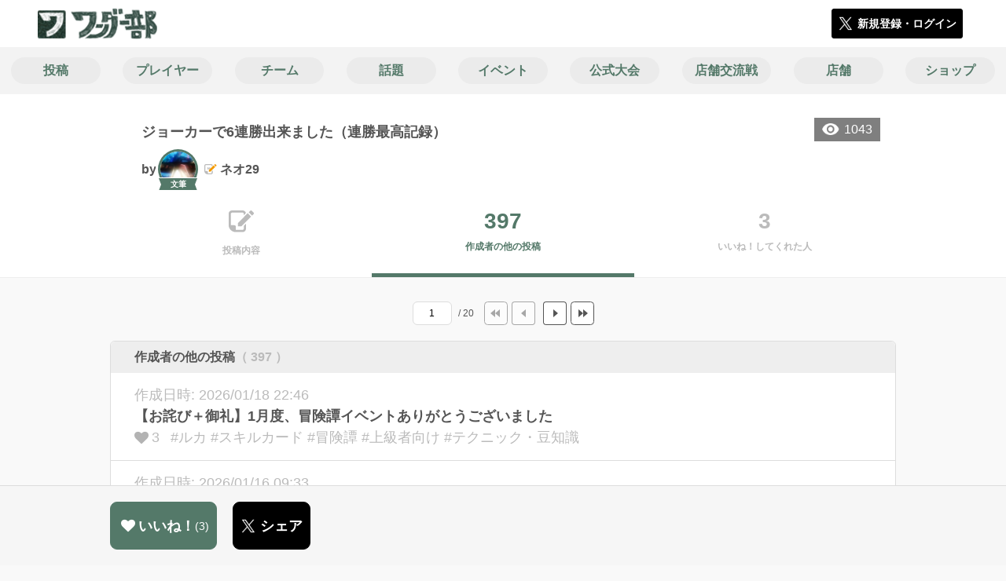

--- FILE ---
content_type: text/html; charset=utf-8
request_url: https://wonder-club.jp/posts/166921/others
body_size: 8907
content:
<!DOCTYPE html><html><head><link rel="stylesheet" media="all" href="/production/assets/vendor/normalize.css/normalize.min.css" /><link rel="stylesheet" media="all" href="/production/assets/vendor/font-awesome/css/font-awesome.min.css" /><link rel="stylesheet" media="all" href="/production/assets/vendor/c3/c3.css" /><link rel="stylesheet" media="screen" href="/production/assets/application.2bf3eae5b7249fefd810.css" /><style>body {
    font-family: "Hiragino Kaku Gothic ProN", "Meiryo", "メイリオ", sans-serif;
}</style><meta name="csrf-param" content="authenticity_token" />
<meta name="csrf-token" content="wgh3IeJQeCHgU95KUsAu2gKFiDbxT6Qeo6Hq0eY/wqzHeqzByQhjLM2FdzLzLTnuVDfQ/xslHI4JcvMy3TZeTg==" /><link rel="shortcut icon" type="image/x-icon" href="https://d3r48p4ajaoh51.cloudfront.net/production/uploads/theme/favicon/10/26086f9c-fd4e-4946-bb7d-ee6fb733928a.ico" /><link rel="apple-touch-icon" type="image/png" href="https://d3r48p4ajaoh51.cloudfront.net/production/uploads/theme/apple_touch_icon/10/c335652d-e716-42aa-bc7d-96569862451e.png" /><meta charset="UTF-8">
<title>ジョーカーで6連勝出来ました（連勝最高記録） | ワンダーランドウォーズのコミュニティ|ワンダー部|</title>
<meta name="description" content="こんばんは。ネオ29でございます。 昨日もワンダーランドウォーズをプレイ致しました。 なんと、奇跡的にですが、ジョーカーで6連勝出来ました。 それもありましてスコアが一気に2000ポイントも取得し、ランクアップ。 嬉しいです。一瞬だけではありますが、称号を「文筆」から変更しました。 ジョーカー使用したきっかけは、実は昨年の11月の私の主催しましたフレンドマッチです。 ご使...">
<link rel="canonical" href="https://wonder-club.jp/posts/166921/others">
<meta name="twitter:card" content="summary_large_image">
<meta name="twitter:title" content="ジョーカーで6連勝出来ました（連勝最高記録） | ワンダーランドウォーズのコミュニティ|ワンダー部|">
<meta name="twitter:description" content="こんばんは。ネオ29でございます。
昨日もワンダーランドウォーズをプレイ致しました。
なんと、奇跡的にですが、ジョーカーで6連勝出来ました。
それもありましてスコアが一気に2000ポイントも取得し、ランクアップ。
嬉しいです。一瞬だけではありますが、称号を「文筆」から変更しました。


ジョーカー使用したきっかけは、実は昨年の11月の私の主催しましたフレンドマッチです。
ご使...">
<meta name="twitter:image" content="https://d3r48p4ajaoh51.cloudfront.net/production/uploads/post/capture/166921/d225207e-8624-4ca5-a25b-dba3f032ac99.jpg">
<meta property="og:type" content="website">
<meta property="og:url" content="https://wonder-club.jp/posts/166921/others">
<meta property="og:site_name" content="ワンダー部">
<meta property="og:title" content="ジョーカーで6連勝出来ました（連勝最高記録） | ワンダーランドウォーズのコミュニティ|ワンダー部|">
<meta property="og:description" content="こんばんは。ネオ29でございます。
昨日もワンダーランドウォーズをプレイ致しました。
なんと、奇跡的にですが、ジョーカーで6連勝出来ました。
それもありましてスコアが一気に2000ポイントも取得し、ランクアップ。
嬉しいです。一瞬だけではありますが、称号を「文筆」から変更しました。


ジョーカー使用したきっかけは、実は昨年の11月の私の主催しましたフレンドマッチです。
ご使...">
<meta property="og:image" content="https://d3r48p4ajaoh51.cloudfront.net/production/uploads/post/capture/166921/d225207e-8624-4ca5-a25b-dba3f032ac99.jpg">
<meta property="og:locale" content="ja_JP">
<meta name="author" content="https://www.segafave.co.jp">
<meta name="image" content="https://d3r48p4ajaoh51.cloudfront.net/production/uploads/post/capture/166921/d225207e-8624-4ca5-a25b-dba3f032ac99.jpg"><meta content="width=device-width, maximum-scale=1, user-scalable=0" name="viewport" /><style>button:not(.button-none),
[type="button"]:not(.button-none),
[type="reset"]:not(.button-none),
input[type="submit"]:not(.button-none),
.button:not(.button-none) {
  background-color: #547969;
  border-color: #547969;
}.color, a.color, .ckeditor a {
  color: #547969;
}
.fa.active, .active > .fa:not(.white), .fa:not(.white):not(.without-hover):hover {
  color: #547969;
}
.accordions .accordion.opened .accordion_title:after {
  border-color: #547969;
}
.status_labels .status {
  color: #547969;
  border-color: #547969;
}
.notification_popup {
  background-color: #547969;
}
.notification_popup:before {
  border-bottom-color: #547969;
}
.tabs .tabs_inner .tab.active {
  color: #547969;
}
.tabs .tabs_inner .tab.active:after {
  background-color: #547969;
}
.active .tabicon svg g path,
.active .tabicon svg g polygon {
  color: #547969;
  fill: #547969;
}
.global_nav .global_nav--link:hover .global_nav--link--inner { background-color: #547969; }
.local_nav--link.active       { color: #547969; }
.local_nav--link.active:after { border-bottom-color: #547969; }
.local_nav--link.active .local_nav--link_star       { background-color: #547969; }
.local_nav--link.active .local_nav--link_star:after { border-top-color: #547969; }
.bordered_label {
  border-color: rgba(84, 121, 105, 0.5);
  color: rgba(84, 121, 105, 0.5);
}
.bordered_label.active {
  border-color: rgba(84, 121, 105, 1.0);
  color: rgba(84, 121, 105, 1.0);
}
.ribbon:before, .ribbon.large:before {
  border-left-color: #547969;
  border-top-color: #547969;
}
.ribbon:after, .ribbon.large:after {
  border-right-color: #547969;
  border-bottom-color: #547969;
  -webkit-filter: brightness(0.8);
  filter: brightness(0.8);
}
.ribbon_recruit .text {
  background-color: #547969;
}
.border-shadow-color {
  box-shadow: 0 0 0 3px #547969;
}
.border-shadow.border-shadow-color {
  box-shadow: 0 0 0 3px #547969, 0 0 0 6px #FFFFFF;
}
.special_name > div {
  background: #547969;
}
.floating_button {
  background: #547969;
}
.detail_container .detail_main .detail_cooperation_table .sub_text a {
  color: #547969;
}
.stepper--step.active:before {
  background: #547969;
}
.stepper--step.active .stepper--step--button {
  border-color: #547969;
  background: #547969;
}
.stepper--step.active .stepper--step--button.is-inverted span {
  color: #547969 !important;
}
.summarized_posts .summary_title .icon {
  background-color: #547969;
}
.categorized_answers .category_title .icon {
  background-color: #547969;
}</style><script async="" src="https://www.googletagmanager.com/gtag/js?id=UA-85200140-9"></script><script>window.dataLayer = window.dataLayer || [];
function gtag(){dataLayer.push(arguments);}
gtag('js', new Date());
gtag('config', 'UA-85200140-9');</script></head><body class="posts-others " style=" "><div id="wrapper"><div id="header"><div class="header_container"><div class="header_inner"><a class="logo" href="/"><img alt="ワンダー部" src="https://d3r48p4ajaoh51.cloudfront.net/production/uploads/theme/logo/10/d17f723f-4f1f-4ab2-9a78-2319c8a8829e.png" /></a><div class="h1_text"> </div><div class="nav_icons"><div class="button_container"><a class="button small blue" data-modal="#login"><span class="icon icon-twitter"></span><span>新規登録・ログイン</span></a></div></div></div></div></div><div id="contents"><div class="global_nav"><div class="global_nav--inner"><a class="color global_nav--link" href="/posts"><div class="global_nav--link--inner">投稿</div></a><a class="color global_nav--link" href="/users"><div class="global_nav--link--inner">プレイヤー</div></a><a class="color global_nav--link" href="/teams"><div class="global_nav--link--inner">チーム</div></a><a class="color global_nav--link" href="/twitter_widgets"><div class="global_nav--link--inner">話題</div></a><a class="color global_nav--link" href="/events"><div class="global_nav--link--inner">イベント</div></a><a class="color global_nav--link" href="/official_events"><div class="global_nav--link--inner">公式大会</div></a><a class="color global_nav--link" href="/shop_matches"><div class="global_nav--link--inner">店舗交流戦</div></a><a class="color global_nav--link" href="/shops"><div class="global_nav--link--inner">店舗</div></a><a class="color global_nav--link" href="/wlw_items"><div class="global_nav--link--inner">ショップ</div></a></div></div><div class="local_contents"><div class="portrait"><div class="portrait--inner"><div class="pageview">1043</div><h1 class="portrait--name"><span>ジョーカーで6連勝出来ました（連勝最高記録）</span></h1><a class="detail_author" href="/users/301036"><span>by</span><div class="model_icon small" style=""><img class="circle-clip border-shadow border-shadow-color" alt="ネオ29" style="box-shadow: 0 0 0 3px #547969, 0 0 0 6px #FFFFFF" src="https://d3r48p4ajaoh51.cloudfront.net/production/uploads/user/image/301036/bdf2a222-4c81-4ca1-b635-85e2a5be5224.jpg" /><div class="special_name"><div class="pc" style="color: #ffffff; background: #547969">文筆</div><div class="sp" style="color: #ffffff; background: #547969">文筆</div></div></div><span class="with-flags"><div class="master_flags" data-crossfade="1500"><div class="master_flag post"></div></div><span>ネオ29</span></span></a></div></div><div class="local_nav"><div class="local_nav--inner"><a class="local_nav--link" href="/posts/166921"><div class="tabicon"><div class="tabicon--svg"><?xml version="1.0" encoding="UTF-8" standalone="no"?>
<svg width="46px" height="40px" viewBox="0 0 46 40" version="1.1" xmlns="http://www.w3.org/2000/svg" xmlns:xlink="http://www.w3.org/1999/xlink">
    <!-- Generator: Sketch 41.1 (35376) - http://www.bohemiancoding.com/sketch -->
    <title>Combined Shape</title>
    <desc>Created with Sketch.</desc>
    <defs></defs>
    <g id="Page-1" stroke="none" stroke-width="1" fill="none" fill-rule="evenodd">
        <path d="M31.4204419,4.79347456 C30.8595957,2.05027397 28.4379846,0 25.5356413,0 L6.00721581,0 C2.68932626,0 0,2.69067779 0,6.00979704 L0,26.4362472 C0,33.6107499 5.82047993,39.4285714 13.0004058,39.4285714 L25.5356413,39.4285714 C28.8535309,39.4285714 31.5428571,36.7378936 31.5428571,33.4187744 L31.5428571,24.0369742 L27.6,28.0156755 L27.6,32.8506416 C27.6,34.3059521 26.4268386,35.4857143 24.9778826,35.4857143 L13.1428571,35.4857143 L13.1428571,29.5714419 C13.1428571,28.122068 11.9659997,26.9428571 10.5142724,26.9428571 L3.94285714,26.9428571 L3.94285714,6.5779298 C3.94285714,5.12261936 5.11601854,3.94285714 6.5649745,3.94285714 L24.9778826,3.94285714 C26.4260381,3.94285714 27.6,5.1218059 27.6,6.5779298 L27.6,8.64864773 L31.4204419,4.79347456 Z M45.5180952,6.42539683 C46.1606349,5.78285714 46.1606349,4.81904762 45.5180952,4.17650794 L41.8234921,0.481904762 C41.1809524,-0.160634921 40.2171429,-0.160634921 39.5746032,0.481904762 L36.6831746,3.37333333 L42.7873016,9.47746032 L45.5180952,6.42539683 Z M17.0857143,22.8101587 L17.0857143,28.9142857 L23.1898413,28.9142857 L40.8596825,11.0838095 L34.7555556,4.97968254 L17.0857143,22.8101587 Z" id="Combined-Shape" fill="#BBBBBB"></path>
    </g>
</svg></div></div><div class="local_nav--link_text">投稿内容</div></a><a class="local_nav--link active" href="/posts/166921/others"><div class="local_nav--link_num">397</div><div class="local_nav--link_text">作成者の他の投稿</div></a><a class="local_nav--link" href="/posts/166921/stars"><div class="local_nav--link_num">3</div><div class="local_nav--link_text">いいね！してくれた人</div></a></div></div><div class="detail_container post_detail"><div class="detail_main"><div class="pager_container"><div class="pager_form_container"><form class="pager_form" action="" accept-charset="UTF-8" method="get"><input type="number" name="page" id="page" value="1" /><div class="pager_total_pages">/ 20</div></form><div class="pager_link pager_first disabled"></div><div class="pager_link pager_prev disabled"></div><a class="pager_link pager_next" href="/posts/166921/others?page=2"></a><a class="pager_link pager_last" href="/posts/166921/others?page=20"></a></div></div><div class="detail_my_posts detail_parts"><div class="title"><div class="flex1">作成者の他の投稿<span class="c-gray">（ 397 ）</span></div></div><div class="posts"><a class="post" href="/posts/194582"><div class="updated_at">作成日時:&nbsp;2026/01/18 22:46</div><div class="post_title">【お詫び＋御礼】1月度、冒険譚イベントありがとうございました</div><div class="post_bottom"><i class="fa fa-heart"></i><span>3</span><span class="post_tags">#ルカ #スキルカード #冒険譚 #上級者向け #テクニック・豆知識</span></div></a><a class="post" href="/posts/194526"><div class="updated_at">作成日時:&nbsp;2026/01/16 09:33</div><div class="post_title">【その2】ワンダー俳句:シャドウアリス</div><div class="post_bottom"><i class="fa fa-heart"></i><span>3</span><span class="post_tags">#シャドウ・アリス  #小ネタ #ワンダー部の使い方 #雑談 #プレイ日記</span></div></a><a class="post" href="/posts/194502"><div class="updated_at">作成日時:&nbsp;2026/01/15 06:50</div><div class="post_title">【冒険譚イベント】1月17日(土)13:30～ 0,300,600,900実施（各2回）＋決戦1幕,2幕,3幕(各1試合)</div><div class="post_bottom"><i class="fa fa-heart"></i><span>3</span><span class="post_tags">#ルカ #初心者向け #上級者向け #冒険譚 #中級者向け</span></div></a><a class="post" href="/posts/194485"><div class="updated_at">作成日時:&nbsp;2026/01/14 09:33</div><div class="post_title">【珍しいものを】ワンダー俳句 </div><div class="post_bottom"><i class="fa fa-heart"></i><span>4</span><span class="post_tags">#プレイ日記 #雑談 #ワンダーかるた #ワンダー部の使い方 #小ネタ</span></div></a><a class="post" href="/posts/194428"><div class="updated_at">作成日時:&nbsp;2026/01/12 15:59</div><div class="post_title">久々にワンダー部のチーム記事更新（アシェンプテルを愛してる方のためのチーム）</div><div class="post_bottom"><i class="fa fa-heart"></i><span>4</span><span class="post_tags">#アシェンプテル #動画 #プレイ日記 #推しキャスト #冒険譚</span></div></a><a class="post" href="/posts/194400"><div class="updated_at">作成日時:&nbsp;2026/01/11 21:04</div><div class="post_title">CR20へリトルアリス昇格＋ワンダーイラスト（ツクヨミ)</div><div class="post_bottom"><i class="fa fa-heart"></i><span>3</span><span class="post_tags">#リトル・アリス #ツクヨミ #動画 #ワンダーかるた #イラスト・アート</span></div></a><a class="post" href="/posts/194278"><div class="updated_at">作成日時:&nbsp;2026/01/03 23:31</div><div class="post_title">今年最初のWLW部更新（WLW年賀状を公開）</div><div class="post_bottom"><i class="fa fa-heart"></i><span>4</span><span class="post_tags">#ミクサ #リン #イラスト・アート #小ネタ #プレイ日記</span></div></a><a class="post" href="/posts/194170"><div class="updated_at">作成日時:&nbsp;2025/12/30 17:50</div><div class="post_title">◼️今年最後のWLW部、更新(いろいろあったが、良いお声があった)</div><div class="post_bottom"><i class="fa fa-heart"></i><span>5</span><span class="post_tags">#プレイ日記 #ミクサ #リン #動画 #雑談</span></div></a><a class="post" href="/posts/194004"><div class="updated_at">作成日時:&nbsp;2025/12/24 09:01</div><div class="post_title">【その11】もしもキャストが今の現代(職業)なら 　パピール</div><div class="post_bottom"><i class="fa fa-heart"></i><span>0</span><span class="post_tags">#パピール #雑談 #小ネタ #推しキャスト #修練場・ヴィラン #プレイ日記</span></div></a><a class="post" href="/posts/193971"><div class="updated_at">作成日時:&nbsp;2025/12/23 06:43</div><div class="post_title">【告知】WLW用の年賀状を作成しました（来年公開します）</div><div class="post_bottom"><i class="fa fa-heart"></i><span>3</span><span class="post_tags">#ミクサ #小ネタ #イラスト・アート #雑談 #プレイ日記</span></div></a><a class="post" href="/posts/193964"><div class="updated_at">作成日時:&nbsp;2025/12/22 23:59</div><div class="post_title">【イラスト】冒険譚のベルゼブブが強くなった理由は、こうかもしれない。</div><div class="post_bottom"><i class="fa fa-heart"></i><span>2</span><span class="post_tags">#アシストカード #イラスト・アート #冒険譚 #初心者向け #修練場・ヴィラン</span></div></a><a class="post" href="/posts/193919"><div class="updated_at">作成日時:&nbsp;2025/12/21 19:31</div><div class="post_title">冒険譚の決戦:ソロ討伐成功動画（今回はジュゼ）</div><div class="post_bottom"><i class="fa fa-heart"></i><span>2</span><span class="post_tags">#ジュゼ #冒険譚 #初心者向け #動画 #小ネタ</span></div></a><a class="post" href="/posts/193691"><div class="updated_at">作成日時:&nbsp;2025/12/14 22:12</div><div class="post_title">WLWイラスト公開（ミクサとリンのクリスマス）＋創作の物語を作りました。そして朗読もしました。</div><div class="post_bottom"><i class="fa fa-heart"></i><span>1</span><span class="post_tags">#ミクサ #リン #動画 #イラスト・アート #雑談 #小ネタ</span></div></a><a class="post" href="/posts/193673"><div class="updated_at">作成日時:&nbsp;2025/12/14 00:26</div><div class="post_title">全国対戦2本同時公開＋ボイスメッセージ付き（CR28:ミクサ）</div><div class="post_bottom"><i class="fa fa-heart"></i><span>0</span><span class="post_tags">#ミクサ #戦略・立ち回り #スキルカード #アシストカード #ビルドについて</span></div></a><a class="post" href="/posts/193671"><div class="updated_at">作成日時:&nbsp;2025/12/13 23:57</div><div class="post_title">【御礼】今年1年「冒険譚イベント」ありがとうございました。来年も開催＋創作イラストを追加掲載（12月21日）</div><div class="post_bottom"><i class="fa fa-heart"></i><span>3</span><span class="post_tags">#ミクサ #冒険譚 #初心者向け #中級者向け #上級者向け #リン #雑談</span></div></a><a class="post" href="/posts/193637"><div class="updated_at">作成日時:&nbsp;2025/12/12 10:36</div><div class="post_title">【その10】もしもキャストが今の現代(職業)なら 　吉備津彦</div><div class="post_bottom"><i class="fa fa-heart"></i><span>1</span><span class="post_tags">#吉備津彦  #雑談 #推しキャスト #スキルカード #小ネタ</span></div></a><a class="post" href="/posts/193609"><div class="updated_at">作成日時:&nbsp;2025/12/11 01:37</div><div class="post_title">【冒険譚イベント】12月13日(土)13:30～ 0,300,600,900実施（各2回）＋決戦1幕,2幕,3幕(各1試合)</div><div class="post_bottom"><i class="fa fa-heart"></i><span>4</span><span class="post_tags">#冒険譚 #初心者向け #中級者向け #動画 #上級者向け</span></div></a><a class="post" href="/posts/193567"><div class="updated_at">作成日時:&nbsp;2025/12/09 00:58</div><div class="post_title">決戦:魔女討伐で難しいキャストで成功（温羅）第一幕</div><div class="post_bottom"><i class="fa fa-heart"></i><span>2</span><span class="post_tags">#温羅 #デス・フック #動画 #雑談 #小ネタ</span></div></a><a class="post" href="/posts/193532"><div class="updated_at">作成日時:&nbsp;2025/12/07 23:44</div><div class="post_title">WLWキャラを入れてPowerPointの使い方（オフィスソフト）</div><div class="post_bottom"><i class="fa fa-heart"></i><span>1</span><span class="post_tags">#小ネタ #動画 #雑談 #プレイ日記 #イラスト・アート</span></div></a><a class="post" href="/posts/193511"><div class="updated_at">作成日時:&nbsp;2025/12/07 00:52</div><div class="post_title">【冒険譚】新兵で探索（新兵を使用しての、スコアモード）の動画公開</div><div class="post_bottom"><i class="fa fa-heart"></i><span>2</span><span class="post_tags">#初心者向け #テクニック・豆知識 #アシストカード #動画 #雑談</span></div></a></div></div><div class="pager_container"><div class="pager_form_container"><form class="pager_form" action="" accept-charset="UTF-8" method="get"><input type="number" name="page" id="page" value="1" /><div class="pager_total_pages">/ 20</div></form><div class="pager_link pager_first disabled"></div><div class="pager_link pager_prev disabled"></div><a class="pager_link pager_next" href="/posts/166921/others?page=2"></a><a class="pager_link pager_last" href="/posts/166921/others?page=20"></a></div></div><div class="breadcrumb"><a href="/">HOME</a> > <a href="/posts">投稿一覧</a> > <a href="/posts/166921">投稿詳細</a></div></div><div class="fixed_bottom_spacer"></div><div class="fixed_bottom"><div class="fixed_bottom_inner"><div class="left_contents"><div class="button icon-button like_Post_166921 not-logined" data-like="#" data-path="/posts/166921/star"><i class="fa fa-heart white"></i><span class="text">いいね！</span><span class="num like-text">3</span></div><a class="button icon-button blue" href="https://x.com/share?url=%5Bhttps%3A%2F%2Fwonder-club.jp%2Fposts%2F166921%2Fothers%5D&amp;text=%E3%82%B8%E3%83%A7%E3%83%BC%E3%82%AB%E3%83%BC%E3%81%A76%E9%80%A3%E5%8B%9D%E5%87%BA%E6%9D%A5%E3%81%BE%E3%81%97%E3%81%9F%EF%BC%88%E9%80%A3%E5%8B%9D%E6%9C%80%E9%AB%98%E8%A8%98%E9%8C%B2%EF%BC%89+https%3A%2F%2Fwonder-club.jp%2Fposts%2F166921&amp;hashtags=" target="_blank"><span class="icon icon-twitter"></span><span>シェア</span></a></div><div class="right_contents"></div></div></div></div></div></div></div><div class="modal" id="login"><div class="modal_content"><div class="title">ワンダー部に参加する</div><div class="text left">ワンダー部への参加希望ありがとうございます！</div><div class="text left">参加の前に「<a class="color" href="/terms" target="_blank">利用規約</a>」をご一読ください。</div><div class="text left">また、ワンダー部への参加には 𝕏 アカウントが必要となります。事前に 𝕏 アカウントの取得をお願い致します。</div><div class="text left">参加の準備が整いましたら、以下のボタンからご登録をお願い致します。</div><a class="button icon-button blue" rel="nofollow" data-method="post" href="/auth/twitter"><span class="icon icon-twitter"></span><span>利用規約に同意して登録</span></a></div></div><div class="modal" id="able_secede"><div class="modal_content"><div class="title">脱退</div><div class="text"><span class="team_name"></span>から脱退します。<br />よろしいですか？</div><div class="buttons"><div class="button gray close_modal_js">脱退しない</div></div></div></div><div class="modal" id="unable_secede"><div class="modal_content"><div class="title">脱退</div><div class="text left"><div class="red-text">現在、あなたしか管理者がいないため脱退することができません。</div>1チームにつき1人以上の管理者が必要です。脱退するには、他メンバーを管理者に指名する必要があります。</div></div></div><div class="modal" id="general_cooperation"><div class="modal_content"><div class="title">.NET連携</div><div class="text">連携パスワードを入力してください。</div><form autocomplete="off" action="/users/wlw_cooperate" accept-charset="UTF-8" method="post"><input type="hidden" name="_method" value="patch" autocomplete="off" /><input type="hidden" name="authenticity_token" value="OxVicD66hWCKmt9JOGRHIsAKpeIQ+yheby4YacWQWPlRjRWUKAWzfMBPjKbQyckmPlx9rniG/UqG5sroBPqZfA==" autocomplete="off" /><input class="form-control" id="otp" name="otp" type="text" /><div class="buttons"></div></form></div></div><script src="//cdn.ckeditor.com/4.19.0/standard-all/ckeditor.js"></script><script>CKEDITOR.replaceClass = null;var root = '/production/assets/vendor/ckeditor/';var config_js = '/production/assets/ckeditor_config.2bf3eae5b7249fefd810.js';var ckeditor_can_upload_image = true;var is_remove_puyo_simulator_plugin = true;</script><script>// 今のところ不要だけど一応取得
var param = document.querySelector('meta[name="csrf-param"]').content;
var token = document.querySelector('meta[name="csrf-token"]').content;

(function() {
  if (typeof CKEDITOR != 'undefined') {
    CKEDITOR.plugins.addExternal( 'confighelper', root + 'plugins/confighelper/', 'plugin.js' );
    CKEDITOR.plugins.addExternal( 'youtube', root + 'plugins/youtube/', 'plugin.js' );
    CKEDITOR.plugins.addExternal( 'divarea', root + 'plugins/divarea/', 'plugin.js' );
    CKEDITOR.plugins.addExternal( 'tweet', root + 'plugins/tweet/', 'plugin.js' );
    CKEDITOR.plugins.addExternal( 'puyo_simulator', root + 'plugins/puyo_simulator/', 'plugin.js' );

    var targets = document.querySelectorAll('textarea.ckeditor');
    [].forEach.call(targets, function(elm){
      if (elm.id !== undefined && CKEDITOR.instances[elm.id] === undefined) {
        var ckeditor_config = { customConfig: config_js };
        if ( !ckeditor_can_upload_image ) { ckeditor_config.toolbar = 'NoImg'; }
        if (is_remove_puyo_simulator_plugin) { ckeditor_config.removePlugins = 'puyo_simulator'; }

        instance = CKEDITOR.replace(elm.id, ckeditor_config);

        // CSRFトークンをセット
        instance.on('fileUploadRequest', function (evt) {
          evt.data.requestData = {};
          evt.data.requestData[param] = token;

          // 管理ページならスコープを定義する
          if ( document.querySelector('#admin-layout') !== null ) {
            evt.data.requestData['scope'] = 'Admin';
          }
        }, null, null, 5);
      }
    });
  }
})();</script><script src="/production/assets/vendor/load-image/load-image.all.min.js"></script><script async="" charset="UTF-8" id="twitter-wjs" src="//platform.twitter.com/widgets.js"></script><script src="/production/assets/vendor/d3/d3.min.js"></script><script src="/production/assets/vendor/c3/c3.min.js"></script><script src="/production/assets/application.2bf3eae5b7249fefd810.js"></script><div class="detail_container star_owners" style="display: none"><div class="detail_like detail_parts"><div class="title">いいね!してくれた人<span class="c-gray like_count"></span><div class="fa fa-close"></div></div><div class="icons"></div></div></div></body></html>

--- FILE ---
content_type: image/svg+xml
request_url: https://wonder-club.jp/production/assets/fonts/pager_first.fe889a85a270bf4333dc30fd4e3b5d37.svg
body_size: 435
content:
<?xml version="1.0" encoding="UTF-8" standalone="no"?>
<svg width="30px" height="30px" viewBox="0 0 30 30" version="1.1" xmlns="http://www.w3.org/2000/svg" xmlns:xlink="http://www.w3.org/1999/xlink">
    <!-- Generator: Sketch 46 (44423) - http://www.bohemiancoding.com/sketch -->
    <title>Group 7</title>
    <desc>Created with Sketch.</desc>
    <defs>
        <rect id="path-1" x="0" y="0" width="30" height="30" rx="4"></rect>
    </defs>
    <g id="改修案" stroke="none" stroke-width="1" fill="none" fill-rule="evenodd">
        <g id="sp_friend_post" transform="translate(-187.000000, -375.000000)">
            <g id="Group-9" transform="translate(103.000000, 375.000000)">
                <g id="Group-7" transform="translate(84.000000, 0.000000)">
                    <g id="Rectangle-18">
                        <use fill="#FFFFFF" fill-rule="evenodd" xlink:href="#path-1"></use>
                        <rect stroke="#555555" stroke-width="1" x="0.5" y="0.5" width="29" height="29" rx="4"></rect>
                    </g>
                    <polygon id="Triangle-3" fill="#555555" transform="translate(17.000000, 15.000000) scale(-1, 1) translate(-17.000000, -15.000000) " points="20 15 14 20 14 10"></polygon>
                    <polygon id="Triangle-3" fill="#555555" transform="translate(11.000000, 15.000000) scale(-1, 1) translate(-11.000000, -15.000000) " points="14 15 8 20 8 10"></polygon>
                </g>
            </g>
        </g>
    </g>
</svg>